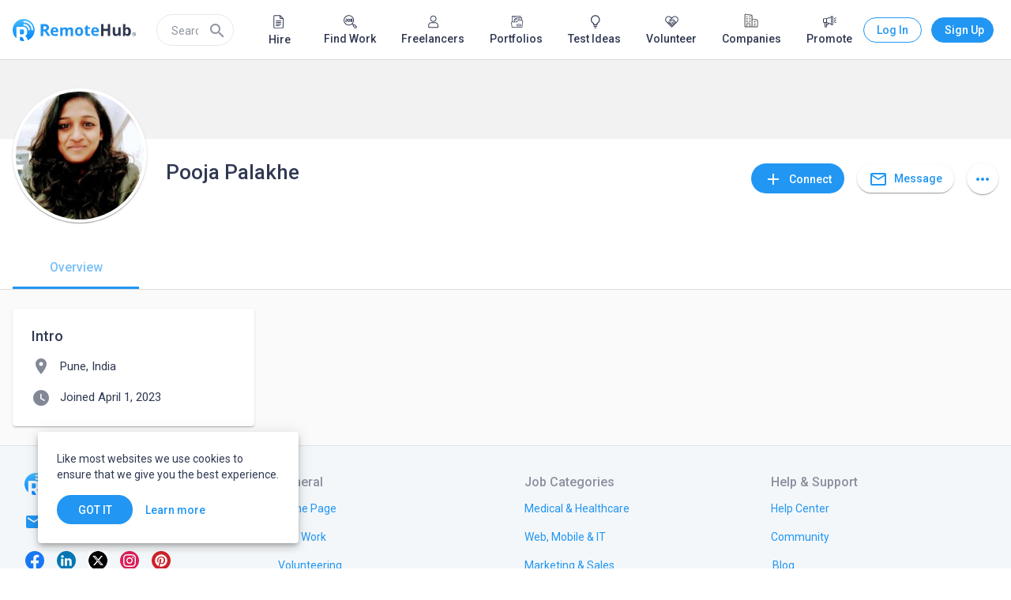

--- FILE ---
content_type: application/javascript
request_url: https://static.remotehub.com/smp/8932.b41769801d7ad7c3.js
body_size: 8231
content:
"use strict";(self.webpackChunksmp=self.webpackChunksmp||[]).push([[8932],{58932:(se,M,o)=>{o.r(M),o.d(M,{UserProfileModule:()=>Tt});var p=o(36895),d=o(87396),P=o(8929),C=o(21286),R=o(92198),g=o(7625),T=o(31307),y=o(87545),S=o(81623),I=o(36117),_=o(93124),h=o(69941),e=o(94650),m=o(77288),f=o(11481),le=o(61946),c=o(5993),O=o(73449),u=o(24006),Z=o(93710);let U=(()=>{class n{constructor(t){this.accountsApiService=t}updateCover(t,i){return this.accountsApiService.patchCover(t,i)}updateAvatar(t,i){return this.accountsApiService.patchAvatar(t,i)}resendConfirmation(){return this.accountsApiService.resendConfirmation()}}return n.\u0275fac=function(t){return new(t||n)(e.LFG(Z.H))},n.\u0275prov=e.Yz7({token:n,factory:n.\u0275fac}),n})();var ce=o(92340),w=o(90373),de=o(40947),me=o(52491),z=o(40537),$=o(72986),pe=o(98501),J=o(65096),A=o(4859);let ue=(()=>{class n{constructor(t,i,a,s,l){this.snackBarRef=t,this.userData=i,this.notificationService=a,this.readWriteProfileService=s,this.router=l,this.resendRequestIsPending=!1}openSettings(){this.router.navigate(c.HNB)}resendEmailConfirmation(t){this.resendRequestIsPending=!0,this.readWriteProfileService.resendConfirmation().pipe((0,z.x)(()=>this.resendRequestIsPending=!1),(0,$.q)(1)).subscribe(()=>{this.snackBarRef.dismiss(),this.notificationService.notifyWithLowPriority(`An email has been sent to ${t} to activate your account.`)})}}return n.\u0275fac=function(t){return new(t||n)(e.Y36(pe.n),e.Y36(me.s),e.Y36(J.g),e.Y36(U),e.Y36(d.F0))},n.\u0275cmp=e.Xpm({type:n,selectors:[["smp-verify-email-banner"]],decls:11,vars:1,consts:[[1,"banner-container"],[1,"message-container","mat-subheading-2"],[1,"strong"],[1,"actions"],["mat-button","","color","primary",3,"click"]],template:function(t,i){1&t&&(e.TgZ(0,"div",0)(1,"div",1),e._uU(2,"Check your email "),e.TgZ(3,"span",2),e._uU(4),e.qZA(),e._uU(5," to activate your account."),e.qZA(),e.TgZ(6,"div",3)(7,"button",4),e.NdJ("click",function(){return i.openSettings()}),e._uU(8,"Change Email"),e.qZA(),e.TgZ(9,"button",4),e.NdJ("click",function(){return i.resendEmailConfirmation(i.userData.email)}),e._uU(10,"Resend Email"),e.qZA()()()),2&t&&(e.xp6(4),e.Oqu(i.userData.email))},dependencies:[A.lW],styles:[".strong[_ngcontent-%COMP%]{font-weight:700}.banner-container[_ngcontent-%COMP%]{display:flex;flex-direction:row;align-items:center;flex-wrap:wrap;justify-content:flex-end}.message-container[_ngcontent-%COMP%]{flex:1 0 auto;max-width:100%;margin:0}.actions[_ngcontent-%COMP%]{flex:0 0 auto;display:flex;flex-direction:row}.actions[_ngcontent-%COMP%]   button[_ngcontent-%COMP%]{margin-right:8px}.actions[_ngcontent-%COMP%]   button[_ngcontent-%COMP%]:last-child{margin-right:0}"]}),n})();var v=o(97392),b=o(32233),fe=o(53868),N=o(40501),Y=o(16546),B=o(94806),H=o(28850),G=o(23983),he=o(96705),ge=o(33813),ve=o(5488),Pe=o(80101),Q=o(73162),E=o(1576),j=o(59520),X=o(22474),V=o(88877),Ce=o(8357),Re=o(25069),ye=o(85930),Se=o(95875),Ie=o(77381),Ae=o(69407),Ee=o(35906),xe=o(40526),Me=o(70576),Oe=o(62462),F=o(10266),Te=o(5917);function _e(n,r){1&n&&e._UZ(0,"mat-icon",10)}function Ue(n,r){if(1&n&&e._UZ(0,"smp-relation-status",11),2&n){const t=e.oxw();e.Q6J("relations",t.relations)}}function Fe(n,r){1&n&&e.GkF(0)}function De(n,r){if(1&n&&(e.TgZ(0,"div",12),e.YNc(1,Fe,1,0,"ng-container",13),e.qZA()),2&n){const t=e.oxw(),i=e.MAs(13),a=e.MAs(15);e.xp6(1),e.Q6J("ngIf",t.showSubtitlePlaceholder)("ngIfThen",i)("ngIfElse",a)}}function Le(n,r){if(1&n){const t=e.EpF();e.TgZ(0,"div",14)(1,"smp-profile-headline-edit",15),e.NdJ("headlineClose",function(){e.CHM(t);const a=e.oxw();return e.KtG(a.closeHeadline())})("headlineUpdate",function(a){e.CHM(t);const s=e.oxw();return e.KtG(s.updateHeadline(a))}),e.qZA()()}if(2&n){const t=e.oxw();e.xp6(1),e.Q6J("headlineForm",t.headlineForm)}}function We(n,r){if(1&n){const t=e.EpF();e.TgZ(0,"smp-profile-headline-show",16),e.NdJ("editHeadline",function(){e.CHM(t);const a=e.oxw();return e.KtG(a.editHeadline())}),e.ALo(1,"shortAccount"),e.qZA()}if(2&n){const t=e.oxw();e.Q6J("headline",e.lcZ(1,1,t.account).display_subtitle)}}function Ze(n,r){if(1&n&&(e.TgZ(0,"span",17)(1,"h2",18),e._uU(2),e.ALo(3,"shortAccount"),e.qZA()()),2&n){const t=e.oxw();e.xp6(2),e.Oqu(e.lcZ(3,1,t.account).display_subtitle)}}const we=["*"];let K=(()=>{class n{constructor(t,i,a,s,l,x){this.accountRelationsStatusService=t,this.accountsApiService=i,this.currentAccountService=a,this.formsService=s,this.changeDetectorRef=l,this.notificationService=x,this.showSubtitlePlaceholder=!1,this.hasRelation=!1,this.submitInProgress=!1}set relations(t){this._relations=t,this.hasRelation=this.accountRelationsStatusService.hasRelation(t)}get relations(){return this._relations}ngOnInit(){this.headlineForm=this.createForm(this.account),this.showHeadlineForm=!1}createForm(t){return new u.nJ({headline:new u.p4(t.headline)})}setFormValue(t){t&&this.headlineForm.patchValue({headline:t.headline})}closeHeadline(){this.setFormValue(this.account),this.showHeadlineForm=!1}updateHeadline(t){this.showHeadlineForm=!1,this.submitInProgress=!0,this.accountsApiService.patchUser(this.account.id,{headline:t[Re.q.Headline]||null}).pipe((0,z.x)(()=>{this.submitInProgress=!1,this.changeDetectorRef.markForCheck()}),(0,$.q)(1)).subscribe(a=>{this.account=a,delete a.associated_accounts,this.currentAccountService.updateAccount(a),this.notificationService.notifyWithLowPriority(ye.x.SAVED_CHANGES)})}editHeadline(){this.showHeadlineForm=!0}}return n.\u0275fac=function(t){return new(t||n)(e.Y36(Se.d),e.Y36(Z.H),e.Y36(C.k),e.Y36(Ie.s),e.Y36(e.sBO),e.Y36(J.g))},n.\u0275cmp=e.Xpm({type:n,selectors:[["smp-user-general-info"]],inputs:{account:"account",relations:"relations",showSubtitlePlaceholder:"showSubtitlePlaceholder"},ngContentSelectors:we,decls:16,vars:8,consts:[[3,"account"],[1,"title"],[1,"mat-headline","display-name"],["matTooltip","Verified","color","primary","class","verified","svgIcon","verified",4,"ngIf"],[3,"relations",4,"ngIf"],[1,"sub-title"],["fxLayout","row",4,"ngIf"],["class","headline-edit-wrapper",4,"ngIf"],["edit",""],["show",""],["matTooltip","Verified","color","primary","svgIcon","verified",1,"verified"],[3,"relations"],["fxLayout","row"],[4,"ngIf","ngIfThen","ngIfElse"],[1,"headline-edit-wrapper"],["type","headline",3,"headlineForm","headlineClose","headlineUpdate"],["emptyValue","Headline: Add your occupation or a brief intro about yourself",3,"headline","editHeadline"],[1,"subtitle-wrapper"],[1,"mat-subheading-2","m-0"]],template:function(t,i){1&t&&(e.F$t(),e.TgZ(0,"smp-general-info",0),e.Hsn(1),e.TgZ(2,"smp-primary-info")(3,"div",1)(4,"h1",2),e._uU(5),e.ALo(6,"shortAccount"),e.qZA(),e.YNc(7,_e,1,0,"mat-icon",3),e.YNc(8,Ue,1,1,"smp-relation-status",4),e.qZA(),e.TgZ(9,"div",5),e.YNc(10,De,2,3,"div",6),e.YNc(11,Le,2,1,"div",7),e.qZA()()(),e.YNc(12,We,2,3,"ng-template",null,8,e.W1O),e.YNc(14,Ze,4,3,"ng-template",null,9,e.W1O)),2&t&&(e.Q6J("account",i.account),e.xp6(5),e.Oqu(e.lcZ(6,6,i.account).display_name),e.xp6(2),e.Q6J("ngIf",i.account.is_verified),e.xp6(1),e.Q6J("ngIf",i.hasRelation),e.xp6(2),e.Q6J("ngIf",!i.showHeadlineForm),e.xp6(1),e.Q6J("ngIf",i.showHeadlineForm))},dependencies:[p.O5,Ae.X,Ee.W,xe.A,E.xw,Me.Y,Oe.G,v.Hw,F.gM,Te.h],styles:["[_nghost-%COMP%]{display:block;width:100%}smp-general-info[_ngcontent-%COMP%]{min-height:98px}.display-name[_ngcontent-%COMP%]{font-size:26px;font-weight:500;display:inline-block;margin-bottom:0}.title[_ngcontent-%COMP%]{display:flex;flex-direction:row;justify-content:flex-start;align-items:center;margin:10px 0 0}.title[_ngcontent-%COMP%]   smp-relation-status[_ngcontent-%COMP%]{display:inherit}.verified[_ngcontent-%COMP%]{width:24px;min-width:24px;height:24px;line-height:24px;font-size:24px;margin:0 0 0 8px}smp-relation-status[_ngcontent-%COMP%]{padding-top:2px;margin:0 0 0 24px}.m-0[_ngcontent-%COMP%]{margin:0}.headline-edit-wrapper[_ngcontent-%COMP%], .display-name[_ngcontent-%COMP%]{max-width:646px;overflow:hidden;text-overflow:ellipsis;white-space:nowrap}.subtitle-wrapper[_ngcontent-%COMP%]{max-width:646px;overflow:hidden;text-overflow:ellipsis;white-space:nowrap;white-space:inherit;line-height:1.56}@media (min-width: 960px) and (max-width: 1279.9px){.headline-edit-wrapper[_ngcontent-%COMP%], .display-name[_ngcontent-%COMP%], .subtitle-wrapper[_ngcontent-%COMP%]{max-width:400px}}@media (min-width: 0) and (max-width: 599.9px){.title[_ngcontent-%COMP%]{margin:0}.display-name[_ngcontent-%COMP%]{max-width:calc(100vw - 32px)}}"],changeDetection:0}),n})();function ze(n,r){1&n&&e._UZ(0,"mat-progress-bar",22)}function $e(n,r){1&n&&(e.TgZ(0,"span"),e.SDv(1,23),e.qZA())}function Je(n,r){1&n&&(e.TgZ(0,"span"),e.SDv(1,24),e.qZA())}function be(n,r){1&n&&(e.TgZ(0,"span"),e.SDv(1,25),e.qZA())}function Ne(n,r){1&n&&(e.TgZ(0,"span"),e.SDv(1,26),e.qZA())}let Ye=(()=>{class n{constructor(t,i,a,s,l,x,L,W){this.fb=t,this.readWriteProfileService=i,this.iconRegistry=a,this.sanitizer=s,this.media=l,this.currentAccountService=x,this.notificationDialogService=L,this.bannerService=W,this.coverThumbSize=O.rz.MD,this.avatarThumbSize=O.ad.XL,this.defaultUserCoverPath=c.MME,this.defaultAvatarLocation=c.u9U,this.imageMaxFileSize=16777216,this.coverDimension={min:{height:400,width:1400},max:{height:1e4,width:1e4}},this.generalUserSettingsUrl=c.Q5_,this.coverSettings={aspectRatio:3.2,maintainAspectRatio:!0,format:"png",roundCropper:!1,resizeToWidth:0,cropperMinWidth:1400},this.avatarSettings={aspectRatio:1,maintainAspectRatio:!0,format:"png",roundCropper:!0,resizeToWidth:0,cropperMinWidth:400},this.avatarDimension={min:{height:180,width:180},max:{height:1e4,width:1e4}},this.imageCoverLoading=!1,this.componentIsDestroyed=new P.xQ,this.initializeIcons()}set user(t){this._user=t,this.openEmailConfirmationBanner(t)}get user(){return this._user}ngOnInit(){this.profileTabs=this.getTabs(this.user),this.userId=this.user.id,this.userForm=this.fb.group(this.user),this.cover_photo_id=new u.p4(this.user.avatar),this.avatar_id=new u.p4(this.user.cover_photo),this.cover_photo_id.valueChanges.pipe((0,y.w)(t=>this.readWriteProfileService.updateCover(this.userId,t)),(0,w.j)("cover_photo"),(0,g.R)(this.componentIsDestroyed)).subscribe(t=>{this.currentAccountService.updateAccount({cover_photo:t}),this.user.cover_photo=t}),this.avatar_id.valueChanges.pipe((0,y.w)(t=>this.readWriteProfileService.updateAvatar(this.userId,t)),(0,w.j)("avatar"),(0,g.R)(this.componentIsDestroyed)).subscribe(t=>{this.currentAccountService.updateAccount({avatar:t}),this.user.avatar=t})}invalidImageSizeHandler(t){this.showErrorMessage(t.message)}invalidCoverDimensionHandler(t){this.showErrorMessage(t.message)}coverCropped(){this.imageCoverLoading=!0}imageUpdated(){this.imageCoverLoading=!1}openEmailConfirmationBanner(t){!t.is_confirmed_email&&t.email&&this.bannerService.openFromComponent(ue,{data:{id:t.id,email:t.email}}).dismissOn((0,le.S3)(this.componentIsDestroyed,this.currentAccountService.isEmailConfirmed$().pipe((0,R.h)(Boolean))))}showErrorMessage(t){this.notificationDialogService.open({width:"360px",data:{icon:{name:"error_outline",color:"warn"},message:t}})}getTabs({statistics:t}){return[{label:"Overview",path:"./"},{label:"Portfolio",path:c.tVc,count:t.portfolios_count},{label:"Services",path:c.Cy$,count:t.services_count},{label:"Jobs",path:c.yWl,count:t.jobs_count},{label:"Connections",path:c.PBw,count:t.connections_count}]}initializeIcons(){this.iconRegistry.addSvgIcon("photo_camera_outline",this.sanitizer.bypassSecurityTrustResourceUrl(`${ce.N.deployUrl}assets/icons/outline-photo_camera.svg`))}ngOnDestroy(){this.componentIsDestroyed.next(),this.componentIsDestroyed.complete()}}return n.\u0275fac=function(t){return new(t||n)(e.Y36(u.QS),e.Y36(U),e.Y36(v.jv),e.Y36(f.H7),e.Y36(b.u0),e.Y36(C.k),e.Y36(fe.O),e.Y36(de.Q))},n.\u0275cmp=e.Xpm({type:n,selectors:[["smp-read-write-profile"]],inputs:{user:"user"},decls:37,vars:28,consts:function(){let r,t,i,a;return r=$localize`:own user profile page|cover picture␟d528ba1c382cb64715d6c4b75431a1248166acb9␟4672133571068090129:Add Cover`,t=$localize`:own user profile page|cover picture␟b68f8f81b7a592c7a30de7fb9cfc39995d67d680␟3163410708229379478:Edit Cover`,i=$localize`:own user profile page|avatar picture␟4996f8c4e6559ddf698b8f5620648604ed0c8454␟1331669220811350441:Add Photo`,a=$localize`:own user profile page|avatar picture␟de8a3c15fd2729cb239cc90af59e8f8b8b1e8a33␟5569005040531547673:Edit Photo`,[["smp-wide-layout","",3,"formGroup"],["imageType","user_cover",3,"formControl","accept","dimensionParams","cropperSettings","maxFileSize","fileCropped","fileLoaded","imageSizeInvalid","imageDimensionInvalid"],["coverField","formFieldImage"],["imageAltText","New Company Cover Picture",3,"imageFile","defaultImagePath","thumbSize"],["color","accent","mode","indeterminate",4,"ngIf"],["tabindex","1",3,"showAlways"],["type","button","mat-button","",3,"click"],["svgIcon","photo_camera_outline"],[1,"margin-right"],[4,"ngIf"],["fxFlexAlign","flex-end","imageType","user_avatar",3,"formControl","accept","cropperSettings","maxFileSize","dimensionParams","fileLoaded","imageSizeInvalid","imageDimensionInvalid"],["avatarField","formFieldImage"],["imageAltText","My avatar",1,"border",3,"imageFile","defaultImagePath","thumbSize"],["tabindex","2",3,"showAlways"],[3,"click"],[1,"edit-avatar-icon-container"],[1,"app-bar-bg"],[3,"showSubtitlePlaceholder","account"],["mat-flat-button","","smpMatFlatButton","","color","primary",3,"routerLink"],[1,"minimal-margin-right"],["fxLayout","","fxLayoutAlign","center"],[3,"tabs"],["color","accent","mode","indeterminate"],r,t,i,a]},template:function(t,i){if(1&t){const a=e.EpF();e.TgZ(0,"form",0)(1,"smp-wide-layout-header")(2,"smp-own-form-field-image",1,2),e.NdJ("fileCropped",function(){return i.coverCropped()})("fileLoaded",function(){return i.imageUpdated()})("imageSizeInvalid",function(l){return i.invalidImageSizeHandler(l)})("imageDimensionInvalid",function(l){return i.invalidCoverDimensionHandler(l)}),e._UZ(4,"smp-cover-preview",3),e.qZA(),e.YNc(5,ze,1,0,"mat-progress-bar",4),e.TgZ(6,"smp-profile-header")(7,"smp-image-action",5)(8,"smp-image-hint")(9,"smp-image-control")(10,"button",6),e.NdJ("click",function(){e.CHM(a);const l=e.MAs(3);return e.KtG(l.chooseFile())}),e._UZ(11,"mat-icon",7),e.TgZ(12,"span",8),e.YNc(13,$e,2,0,"span",9),e.YNc(14,Je,2,0,"span",9),e.qZA()()()()(),e.TgZ(15,"smp-own-form-field-image",10,11),e.NdJ("fileLoaded",function(){return i.imageUpdated()})("imageSizeInvalid",function(l){return i.invalidImageSizeHandler(l)})("imageDimensionInvalid",function(l){return i.invalidCoverDimensionHandler(l)}),e.TgZ(17,"smp-avatar-preview",12)(18,"smp-image-action",13)(19,"smp-image-control",14),e.NdJ("click",function(){e.CHM(a);const l=e.MAs(16);return e.KtG(l.chooseFile())}),e.TgZ(20,"div",15),e._UZ(21,"mat-icon",7),e.qZA(),e.YNc(22,be,2,0,"span",9),e.YNc(23,Ne,2,0,"span",9),e.qZA()()()()()(),e.TgZ(24,"smp-wide-layout-header",16)(25,"smp-wide-layout")(26,"smp-wide-layout-body")(27,"smp-user-general-info",17)(28,"a",18)(29,"mat-icon",19),e._uU(30,"edit"),e.qZA(),e.TgZ(31,"span"),e._uU(32,"Edit Profile"),e.qZA()()()()(),e.TgZ(33,"div",20)(34,"smp-profile-actions-bar"),e._UZ(35,"smp-profile-tabs",21),e.qZA()()(),e._UZ(36,"router-outlet"),e.qZA()}2&t&&(e.Q6J("formGroup",i.userForm),e.xp6(2),e.Q6J("formControl",i.cover_photo_id)("accept",".jpg, .png")("dimensionParams",i.coverDimension)("cropperSettings",i.coverSettings)("maxFileSize",i.imageMaxFileSize),e.xp6(2),e.Q6J("imageFile",i.user.cover_photo)("defaultImagePath",i.defaultUserCoverPath)("thumbSize",i.coverThumbSize),e.xp6(1),e.Q6J("ngIf",i.imageCoverLoading),e.xp6(2),e.Q6J("showAlways",!i.cover_photo_id.value||i.media.isActive("xs")),e.xp6(6),e.Q6J("ngIf",!i.cover_photo_id.value),e.xp6(1),e.Q6J("ngIf",i.cover_photo_id.value),e.xp6(1),e.Q6J("formControl",i.avatar_id)("accept",".jpg, .png")("cropperSettings",i.avatarSettings)("maxFileSize",i.imageMaxFileSize)("dimensionParams",i.avatarDimension),e.xp6(2),e.Q6J("imageFile",i.user.avatar)("defaultImagePath",i.defaultAvatarLocation)("thumbSize",i.avatarThumbSize),e.xp6(1),e.Q6J("showAlways",!i.avatar_id.value||i.media.isActive("xs")),e.xp6(4),e.Q6J("ngIf",!i.avatar_id.value),e.xp6(1),e.Q6J("ngIf",i.avatar_id.value),e.xp6(4),e.Q6J("showSubtitlePlaceholder",!0)("account",i.user),e.xp6(1),e.Q6J("routerLink",i.generalUserSettingsUrl),e.xp6(7),e.Q6J("tabs",i.profileTabs))},dependencies:[p.O5,u._Y,u.JJ,u.JL,u.oH,u.sg,d.lC,d.yS,N.S,Y.$,B.h,H.v,G.A,he.x,ge.b,ve.R,Pe.n,A.lW,A.zs,v.Hw,Q.pW,E.xw,E.Wh,E.XD,j.M,X.p,V.V,Ce.p,K],styles:["smp-cover-preview[_ngcontent-%COMP%]{height:200px}smp-wide-layout-header[_ngcontent-%COMP%]{position:relative}smp-general-info[_ngcontent-%COMP%]{z-index:0}smp-avatar-preview[_ngcontent-%COMP%]{box-shadow:0 2px 1px -1px #0003,0 1px 1px #00000024,0 1px 3px #0000001f;position:relative;width:170px;height:170px;bottom:-136px;z-index:1}smp-image-hint[_ngcontent-%COMP%]   mat-icon[_ngcontent-%COMP%]{margin-right:5px}form[_ngcontent-%COMP%]{width:100vw}.edit-avatar-icon-container[_ngcontent-%COMP%]{text-align:center}mat-progress-bar[_ngcontent-%COMP%]{position:absolute;width:100%;left:0;bottom:0}.minimal-margin-right[_ngcontent-%COMP%]{margin-right:8px}.mat-title[_ngcontent-%COMP%]{margin-bottom:0}"]}),n})();var k=o(591),Be=o(24850),He=o(94996),Ge=o(76861),Qe=o(55829),je=o(31262);function Xe(n,r){if(1&n){const t=e.EpF();e.TgZ(0,"smp-wide-layout")(1,"smp-wide-layout-header"),e._UZ(2,"smp-cover-preview",1),e.TgZ(3,"smp-profile-header"),e._UZ(4,"smp-avatar-preview",2),e.qZA()(),e.TgZ(5,"smp-wide-layout-header",3)(6,"smp-wide-layout")(7,"smp-wide-layout-body")(8,"smp-user-general-info",4),e.ALo(9,"async"),e.TgZ(10,"smp-relation-profile-actions",5),e.NdJ("update",function(a){e.CHM(t);const s=e.oxw();return e.KtG(s.updateRelations(a))}),e.qZA()()()(),e.TgZ(11,"smp-profile-actions-bar"),e._UZ(12,"smp-profile-tabs",6),e.ALo(13,"async"),e.qZA()(),e._UZ(14,"router-outlet"),e.qZA()}if(2&n){const t=r.ngIf,i=e.oxw();e.xp6(2),e.Q6J("ngClass",t.cover_photo?"":"small")("imageFile",t.cover_photo)("defaultImagePath",i.defaultUserCoverPath)("thumbSize",i.coverThumbSize),e.xp6(2),e.Q6J("ngClass",t.cover_photo?"":"small")("imageFile",t.avatar)("defaultImagePath",i.defaultAvatarLocation)("thumbSize",i.avatarThumbSize),e.xp6(4),e.Q6J("account",t)("relations",e.lcZ(9,15,i.userRelations$)),e.xp6(2),e.Q6J("accountId",t.id)("relations",t.relations)("reportReasons",i.reportReasons)("reportType",i.reportType),e.xp6(2),e.Q6J("tabs",e.lcZ(13,17,i.profileTabs$))}}let Ve=(()=>{class n{constructor(t){this.media=t,this.coverThumbSize=O.rz.MD,this.avatarThumbSize=O.ad.XL,this.defaultUserCoverPath=c.MME,this.defaultAvatarLocation=c.u9U,this.reportReasons=He.gH.ReportReasonsUser,this.reportType=Ge.C.UserProfile,this.user$=new k.X(null),this._userRelations$=new k.X(null),this.componentIsDestroyed=new P.xQ}set user(t){this.user$.next(t),this.updateRelations(t.relations)}get userRelations$(){return this._userRelations$.asObservable()}ngOnInit(){this.profileTabs$=this.user$.pipe((0,Be.U)(t=>this.configTabs(t)))}updateRelations(t){this._userRelations$.next(t)}configTabs({statistics:t}){const i=[{label:"Overview",path:"./"}],a=t.connections_count||t.followers_count;return t.portfolios_count&&i.push({label:"Portfolio",path:c.tVc,count:t.portfolios_count}),t.services_count&&i.push({label:"Services",path:c.Cy$,count:t.services_count}),t.jobs_count&&i.push({label:"Jobs",path:c.yWl,count:t.jobs_count}),a&&i.push({label:"Connections",path:c.PBw,count:t.connections_count||t.followers_count}),i}ngOnDestroy(){this.componentIsDestroyed.next(),this.componentIsDestroyed.complete()}}return n.\u0275fac=function(t){return new(t||n)(e.Y36(b.u0))},n.\u0275cmp=e.Xpm({type:n,selectors:[["smp-read-only-profile"]],inputs:{user:"user"},decls:2,vars:3,consts:[[4,"ngIf"],["imageAltText","User's Cover Picture",3,"ngClass","imageFile","defaultImagePath","thumbSize"],["imageAltText","User's avatar",1,"border",3,"ngClass","imageFile","defaultImagePath","thumbSize"],[1,"app-bar-bg"],[3,"account","relations"],[3,"accountId","relations","reportReasons","reportType","update"],[3,"tabs"]],template:function(t,i){1&t&&(e.YNc(0,Xe,15,19,"smp-wide-layout",0),e.ALo(1,"async")),2&t&&e.Q6J("ngIf",e.lcZ(1,1,i.user$))},dependencies:[p.mk,p.O5,j.M,d.lC,N.S,Y.$,B.h,H.v,G.A,Qe.oO,X.p,V.V,je.E,K,p.Ov],styles:["smp-cover-preview[_ngcontent-%COMP%]{height:200px}smp-cover-preview.small[_ngcontent-%COMP%]{height:100px}smp-wide-layout-header[_ngcontent-%COMP%]{position:relative}smp-wide-layout[_ngcontent-%COMP%]{width:100vw}smp-avatar-preview[_ngcontent-%COMP%]{box-shadow:0 2px 1px -1px #0003,0 1px 1px #00000024,0 1px 3px #0000001f;position:relative;width:170px;height:170px;bottom:-136px;z-index:1}smp-avatar-preview.small[_ngcontent-%COMP%]{bottom:-20px}"]}),n})();var Ke=o(78063);function ke(n,r){if(1&n&&(e.ynx(0),e._UZ(1,"smp-read-write-profile",3),e.BQk()),2&n){const t=e.oxw().ngIf;e.xp6(1),e.Q6J("user",t)}}function qe(n,r){if(1&n&&e._UZ(0,"smp-read-only-profile",3),2&n){const t=e.oxw().ngIf;e.Q6J("user",t)}}function et(n,r){if(1&n&&(e.ynx(0),e.YNc(1,ke,2,1,"ng-container",0),e.ALo(2,"async"),e.YNc(3,qe,1,1,"ng-template",null,2,e.W1O),e.BQk()),2&n){const t=e.MAs(4),i=e.oxw();e.xp6(1),e.Q6J("ngIf",e.lcZ(2,2,i.isCurrentAccount$))("ngIfElse",t)}}function tt(n,r){1&n&&e._UZ(0,"smp-content-not-found")}let nt=(()=>{class n{constructor(t,i,a,s,l,x,L,W,_t,Ut){this.route=t,this.router=i,this.seoService=a,this.userProfileService=s,this.authService=l,this.currentAccountService=x,this.location=L,this.routeHelperService=W,this.mixpanelService=_t,this.meta=Ut,this.componentIsDestroyed=new P.xQ}ngOnInit(){const t=new Date("2024-08-22");let i;this.loadedUser$=this.userProfileService.profile$,this.loadedUser$.subscribe(a=>{a&&(i=new Date(a.created_at),this.meta.addTag(i>=t?{name:"robots",content:"noindex, follow"}:{name:"robots",content:"index, follow"}))}),this.updateProfileOnAuthChange(),this.loadedUser$.pipe((0,R.h)(Boolean),(0,g.R)(this.componentIsDestroyed)).subscribe(a=>{const s=this.routeHelperService.getParam(this.route.snapshot,"profileId");this.checkLink(this.router.url,a.username,s),this.seoService.setPageMetaData(this.router.url,a),this.seoService.setUserMicrodataMarkup(a),this.router.events.pipe((0,R.h)(l=>l instanceof d.m2),(0,g.R)(this.componentIsDestroyed)).subscribe(l=>{this.checkLink(this.router.url,a.username,s),this.seoService.setPageMetaData(l.url,a),this.seoService.setUserMicrodataMarkup(a)})}),this.isCurrentAccount$=this.currentAccountService.isCurrentAccount$(this.loadedUser$)}updateProfileOnAuthChange(){this.authService.isAuthenticated$.pipe((0,T.T)(1),(0,y.w)(()=>this.userProfileService.getUserProfile(this.route.snapshot.params.profileId)),(0,g.R)(this.componentIsDestroyed)).subscribe(t=>{if(t){this.currentAccount=this.currentAccountService.currentAccount();const i=Date.parse(this.currentAccount?.created_at)/1e3;this.mixpanelService.createAliasAndIdentify(this.currentAccount?.username).then(()=>{}).catch(a=>{console.error(a)}),this.mixpanelService.setPeople({$email:this.currentAccount?.email,name:this.currentAccount?.first_name+" "+this.currentAccount?.last_name,$created:new Date(i),$last_login:new Date,user_type:this.currentAccount?.type,gender:this.currentAccount?.gender,jobsPosted:this.currentAccount?.statistics?.jobs_count,servicesOffered:this.currentAccount?.statistics?.services_count,associatedAccount:this.currentAccount?.connected_accounts.length>0?this.currentAccount?.connected_accounts[0]?.social_network_id:"by email"})}})}checkLink(t,i,a){if(a!==i){const s=t.replace(a,i);this.location.replaceState(s)}}ngOnDestroy(){this.seoService.removeUserMicrodataMarkup(),this.userProfileService.resetProfile(),this.componentIsDestroyed.next(),this.componentIsDestroyed.complete()}}return n.\u0275fac=function(t){return new(t||n)(e.Y36(d.gz),e.Y36(d.F0),e.Y36(I.r),e.Y36(S.i),e.Y36(_.e),e.Y36(C.k),e.Y36(p.Ye),e.Y36(m.G),e.Y36(h.h),e.Y36(f.h_))},n.\u0275cmp=e.Xpm({type:n,selectors:[["smp-user-profile"]],decls:4,vars:4,consts:[[4,"ngIf","ngIfElse"],["NotFound",""],["readOnly",""],[3,"user"]],template:function(t,i){if(1&t&&(e.YNc(0,et,5,4,"ng-container",0),e.ALo(1,"async"),e.YNc(2,tt,1,0,"ng-template",null,1,e.W1O)),2&t){const a=e.MAs(3);e.Q6J("ngIf",e.lcZ(1,2,i.loadedUser$))("ngIfElse",a)}},dependencies:[p.O5,Ye,Ve,Ke.s,p.Ov]}),n})();var ot=o(21086),it=o(27221);let q=(()=>{class n{constructor(t){this.userProfileService=t}resolve(t,i){return this.userProfileService.getUserProfile(t.params.profileId).pipe((0,it.K)(()=>(0,ot.of)(null)))}}return n.\u0275fac=function(t){return new(t||n)(e.LFG(S.i))},n.\u0275prov=e.Yz7({token:n,factory:n.\u0275fac}),n})();const rt=[{path:"",component:nt,resolve:{account:q},children:[{path:"",loadChildren:()=>Promise.all([o.e(6265),o.e(9602),o.e(6738),o.e(2168),o.e(388),o.e(549)]).then(o.bind(o,60549)).then(n=>n.UserOverviewModule)},{path:c.yWl,loadChildren:()=>Promise.all([o.e(6265),o.e(8592),o.e(7141)]).then(o.bind(o,77141)).then(n=>n.ProfileJobsTabModule)},{path:c.Cy$,loadChildren:()=>Promise.all([o.e(8592),o.e(9299)]).then(o.bind(o,79299)).then(n=>n.ProfileServicesTabModule)},{path:c.PBw,loadChildren:()=>o.e(8072).then(o.bind(o,98072)).then(n=>n.ProfileConnectionsModule)},{path:c.tVc,loadChildren:()=>Promise.all([o.e(5714),o.e(8592),o.e(1739)]).then(o.bind(o,31739)).then(n=>n.ProfilePortfolioTabModule)}]}];let at=(()=>{class n{}return n.\u0275fac=function(t){return new(t||n)},n.\u0275mod=e.oAB({type:n}),n.\u0275inj=e.cJS({imports:[d.Bz.forChild(rt),d.Bz]}),n})();var D=o(98157);const st=[];let lt=(()=>{class n{}return n.\u0275fac=function(t){return new(t||n)},n.\u0275mod=e.oAB({type:n}),n.\u0275inj=e.cJS({imports:[d.Bz.forChild(st),d.Bz]}),n})();var ee=o(92508),te=o(34040),ne=o(82333),oe=o(44163),ie=o(20964),re=o(26146),ct=o(21335),dt=o(24586),mt=o(97757),pt=o(80024),ut=o(11118),ft=o(31019),ht=o(47153),gt=o(13600);let ae=(()=>{class n{}return n.\u0275fac=function(t){return new(t||n)},n.\u0275mod=e.oAB({type:n}),n.\u0275inj=e.cJS({imports:[p.ez,ct.U,re.w,dt.D,mt.S,pt.X,ut.t,E.ae,ft.l,ht.w,gt.n,v.Ps,F.AV]}),n})(),vt=(()=>{class n{}return n.\u0275fac=function(t){return new(t||n)},n.\u0275mod=e.oAB({type:n}),n.\u0275inj=e.cJS({imports:[p.ez,oe._,lt,ee.a,te.z,ne.o9,A.ot,v.Ps,D.W,ie.i,re.w,ae]}),n})();const Pt=[];let Ct=(()=>{class n{}return n.\u0275fac=function(t){return new(t||n)},n.\u0275mod=e.oAB({type:n}),n.\u0275inj=e.cJS({imports:[d.Bz.forChild(Pt),d.Bz]}),n})();var Rt=o(33145),yt=o(3238),St=o(76570),It=o(70068);const At=[A.ot,v.Ps,F.AV,yt.si,Q.Cv];let Et=(()=>{class n{}return n.\u0275fac=function(t){return new(t||n)},n.\u0275mod=e.oAB({type:n}),n.\u0275inj=e.cJS({providers:[U],imports:[p.ez,u.UX,Ct,ee.a,te.z,Rt.s,At,ne.o9,D.W,oe._,ie.i,St.o,ae,It.s]}),n})();var xt=o(55315),Mt=o(789),Ot=o(61931);let Tt=(()=>{class n{}return n.\u0275fac=function(t){return new(t||n)},n.\u0275mod=e.oAB({type:n}),n.\u0275inj=e.cJS({providers:[S.i,q],imports:[p.ez,d.Bz,at,D.W,Et,vt,Ot.X,Mt.h,xt.X]}),n})()},81623:(se,M,o)=>{o.d(M,{i:()=>_});var p=o(93710),d=o(52407),P=o(591),C=o(21086),R=o(80156),g=o(24850),T=o(27221),y=o(2994),S=o(90373),I=o(94650);let _=(()=>{class h{constructor(m,f){this.accountsApiService=m,this.customSettingsService=f,this._profile$=new P.X(null)}get profile$(){return this._profile$.asObservable()}setProfile(m){this._profile$.next(m)}resetProfile(){this._profile$.next(null)}loadUser(m){return this.accountsApiService.getAccount(m)}getUserProfile(m){return this.loadUser(m).pipe((0,g.U)(f=>f&&f.type===R.EH.User?f:null),(0,T.K)(()=>(0,C.of)(null)),(0,y.b)(f=>this._profile$.next(f)))}hasGetStartedBlock(){return this.customSettingsService.getCustomSettings().pipe((0,S.j)("get_started_setting"))}hasMarketplaceEntities({statistics:m}){return!!(m.services_count||m.jobs_count||m.portfolios_count)}}return h.\u0275fac=function(m){return new(m||h)(I.LFG(p.H),I.LFG(d.E))},h.\u0275prov=I.Yz7({token:h,factory:h.\u0275fac}),h})()}}]);